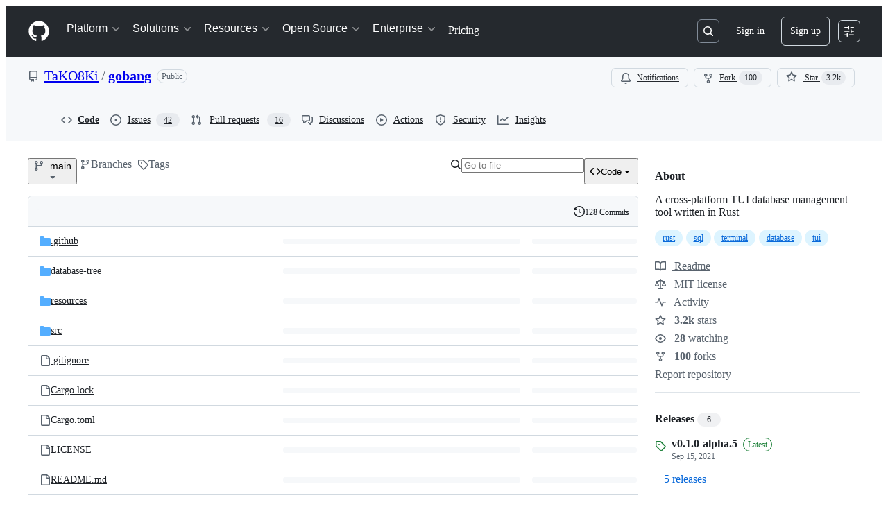

--- FILE ---
content_type: application/javascript
request_url: https://github.githubassets.com/assets/25407-c87b08869f80.js
body_size: 8320
content:
"use strict";(globalThis.webpackChunk_github_ui_github_ui=globalThis.webpackChunk_github_ui_github_ui||[]).push([[25407],{247:(e,t,n)=>{n.d(t,{$$:()=>g,Al:()=>p,Aw:()=>u,D:()=>$,LH:()=>i,Lo:()=>c,NG:()=>r,RS:()=>a,af:()=>U,k7:()=>l,kD:()=>Q,m2:()=>o,xG:()=>m});var s=n(96518);function r({category:e,publisher:t,task:n}={}){if(!e&&!n&&!t)return"/marketplace/models/catalog";let i=new URLSearchParams;return i.append("type","models"),e&&i.append("category",e),n&&i.append("task",(0,s.y9)(n)),t&&i.append("publisher",t),`/marketplace?${i.toString()}`}let i=({registry:e,name:t})=>`/marketplace/models/${e}/${t}`,o=e=>`${i(e)}/playground`,a=()=>"/marketplace/models",u=e=>`${(({registry:e,name:t})=>`/models/${e}/${t}`)(e)}/feedback`;function $({commit:e,filePath:t,repoOwner:n,repoName:s,beginLine:r,endLine:o,...a}){let u=new URLSearchParams;if(e&&u.set("c",e),t&&u.set("path",t),n&&u.set("l",n),s&&u.set("n",s),null!=r&&null!=o){let e="";e=r===o?`${Math.max(r-10,0)}-${o+10}`:`${r}-${o}`,u.set("lines",e)}let $=`${i(a)}/prompt`,c=u.toString();return c.length<1?$:`${$}?${c}`}let c=({org:e})=>`/organizations/${e}/settings/models/billing`,g=({owner:e,repo:t})=>`/${e}/${t}/settings/models/access-policy`;function p({repo:e,action:t,allModels:n=!1}){let r=["",e.ownerLogin,e.name,"models"];t&&r.push(t);let i=new URLSearchParams;n&&i.set("all_models","true");let o=i.toString(),a=r.map(s.QU).join("/");return o.length<1?a:`${a}?${o}`}function U({repo:e,commitish:t,action:n,path:r}){let i=["",e.ownerLogin,e.name,"models","prompt",n];return t&&i.push(t),r&&"/"!==r&&i.push(r),i.map(s.QU).join("/")}let l=e=>`${p({repo:e})}/prompt/new`,Q=(e,t)=>"isCustom"in t&&t.isCustom?`${p({repo:e})}/${t.registry}/${t.publisher}/${t.name}/playground`:`${p({repo:e})}/${t.registry}/${t.name}/playground`,m=(e,t,n)=>n?`/enterprises/${n}/settings/models`:e&&""!==t.trim()?`/organizations/${t}/settings/models/access-policy`:"/settings/models"},25407:(e,t,n)=>{n.d(t,{$$h:()=>r.$$h,$66:()=>r.$66,$Qz:()=>r.$Qz,$RX:()=>r.$RX,$jn:()=>r.$jn,A3O:()=>r.A3O,AGh:()=>r.AGh,ALm:()=>r.ALm,A_D:()=>r.A_D,Aav:()=>r.Aav,Alr:()=>r.Alr,Aoe:()=>r.Aoe,ApL:()=>r.ApL,AwS:()=>r.AwS,B2_:()=>r.B2_,BUl:()=>r.BUl,BV1:()=>r.BV1,Blz:()=>r.Blz,BmX:()=>r.BmX,CF0:()=>r.CF0,CZ9:()=>r.CZ9,Cft:()=>r.Cft,ClY:()=>r.ClY,D2m:()=>r.D2m,Da2:()=>r.Da2,Dln:()=>r.Dln,Do2:()=>r.Do2,Dso:()=>r.Dso,Dx2:()=>r.Dx2,E5w:()=>r.E5w,EKo:()=>r.EKo,EVx:()=>r.EVx,Emp:()=>r.Emp,FeW:()=>r.FeW,GEj:()=>r.GEj,GGt:()=>r.GGt,GNm:()=>r.GNm,GZ8:()=>r.GZ8,Gll:()=>r.Gll,GpY:()=>r.GpY,Gy_:()=>r.Gy_,H1k:()=>r.H1k,H1o:()=>r.H1o,H26:()=>r.H26,HPl:()=>r.HPl,I6i:()=>r.I6i,I7E:()=>r.I7E,IDI:()=>s.ID,IIf:()=>r.IIf,IIj:()=>r.IIj,IO9:()=>r.IO9,IUS:()=>r.IUS,Ib9:()=>r.Ib9,Ixh:()=>r.Ixh,JdH:()=>r.JdH,Jjz:()=>r.Jjz,Ju:()=>r.Ju,K11:()=>r.K11,KDv:()=>r.KDv,KmT:()=>r.KmT,L2v:()=>r.L2v,L7I:()=>r.L7I,LHP:()=>r.LHP,LIP:()=>r.LIP,LnB:()=>r.LnB,LoF:()=>r.LoF,M1I:()=>r.M1I,MCR:()=>r.MCR,MFq:()=>r.MFq,MLt:()=>r.MLt,MN7:()=>r.MN7,MYd:()=>r.MYd,Mdp:()=>r.Mdp,MeY:()=>r.MeY,Mo3:()=>r.Mo3,MsP:()=>r.MsP,MtG:()=>r.MtG,MtY:()=>r.MtY,N2B:()=>r.N2B,NGT:()=>r.NGT,NZR:()=>r.NZR,N_y:()=>r.N_y,Nbg:()=>r.Nbg,Nyd:()=>r.Nyd,O0X:()=>r.O0X,OdG:()=>r.OdG,OqZ:()=>r.OqZ,P0E:()=>r.P0E,PK0:()=>r.PK0,PUd:()=>r.PUd,PUr:()=>r.PUr,Pe3:()=>r.Pe3,Pmq:()=>r.Pmq,QDD:()=>r.QDD,QU3:()=>s.QU,Qe$:()=>r.Qe$,QpY:()=>r.QpY,QqB:()=>r.QqB,R0:()=>r.R0,R3J:()=>r.R3J,RSg:()=>r.RSg,RT3:()=>r.RT3,RTk:()=>r.RTk,Rcb:()=>r.Rcb,SHX:()=>r.SHX,Sax:()=>r.Sax,T3I:()=>r.T3I,T7T:()=>r.T7T,Ti7:()=>r.Ti7,Tk8:()=>r.Tk8,Tok:()=>r.Tok,Ty5:()=>r.Ty5,UXI:()=>r.UXI,Uix:()=>r.Uix,UtV:()=>r.UtV,Utu:()=>r.Utu,UzS:()=>r.UzS,V$4:()=>r.V$4,VB1:()=>r.VB1,VWf:()=>r.VWf,VvT:()=>r.VvT,WJ9:()=>r.WJ9,WJS:()=>r.WJS,X6K:()=>r.X6K,XFG:()=>r.XFG,Xod:()=>r.Xod,Xub:()=>r.Xub,XyE:()=>r.XyE,Y65:()=>r.Y65,Y8Y:()=>r.Y8Y,YLS:()=>r.YLS,YPg:()=>r.YPg,YQF:()=>r.YQF,ZD8:()=>r.ZD8,ZQn:()=>r.ZQn,Zn1:()=>r.Zn1,ZpJ:()=>r.ZpJ,_37:()=>r._37,_ON:()=>r._ON,_Qs:()=>r._Qs,_U0:()=>r._U0,__m:()=>r.__m,_nf:()=>r._nf,_qn:()=>r._qn,_w2:()=>r._w2,a3t:()=>r.a3t,a9m:()=>r.a9m,aFD:()=>r.aFD,aS1:()=>r.aS1,aT_:()=>r.aT_,afT:()=>r.afT,bSK:()=>r.bSK,bSP:()=>r.bSP,bdU:()=>r.bdU,buO:()=>r.buO,c6Y:()=>r.c6Y,cBf:()=>r.cBf,cP7:()=>r.cP7,cTB:()=>r.cTB,cgr:()=>r.cgr,clg:()=>r.clg,cmy:()=>r.cmy,cpj:()=>r.cpj,czP:()=>r.czP,dCN:()=>r.dCN,dQy:()=>r.dQy,dRG:()=>r.dRG,dX8:()=>r.dX8,e87:()=>r.e87,eOD:()=>r.eOD,eOR:()=>r.eOR,eXd:()=>r.eXd,esg:()=>r.esg,ev_:()=>r.ev_,exA:()=>r.exA,fPe:()=>r.fPe,fQd:()=>r.fQd,ffV:()=>r.ffV,fjg:()=>r.fjg,fkb:()=>r.fkb,flg:()=>r.flg,gId:()=>r.gId,gT4:()=>r.gT4,ggU:()=>r.ggU,ggd:()=>r.ggd,guj:()=>r.guj,h6D:()=>r.h6D,hgQ:()=>r.hgQ,hif:()=>r.hif,hmx:()=>r.hmx,i9S:()=>r.i9S,iT3:()=>r.iT3,ibI:()=>r.ibI,iv9:()=>r.iv9,j$Y:()=>r.j$Y,jIv:()=>r.jIv,jMU:()=>r.jMU,jQC:()=>r.jQC,jVo:()=>r.jVo,jnS:()=>r.jnS,jrm:()=>r.jrm,jzr:()=>r.jzr,k5q:()=>r.k5q,k7O:()=>r.k7O,kDW:()=>r.kDW,kT_:()=>r.kT_,lPv:()=>r.lPv,lVp:()=>r.lVp,l_Z:()=>r.l_Z,ldz:()=>r.ldz,lkl:()=>r.lkl,ln4:()=>r.ln4,luI:()=>r.luI,lxH:()=>r.lxH,m0O:()=>r.m0O,m24:()=>r.m24,m2O:()=>r.m2O,m5w:()=>r.m5w,mMZ:()=>r.mMZ,mWC:()=>r.mWC,mir:()=>r.mir,n23:()=>r.n23,n7E:()=>r.n7E,nD_:()=>r.nD_,nGs:()=>r.nGs,nSV:()=>r.nSV,n_x:()=>r.n_x,nc0:()=>r.nc0,nsQ:()=>r.nsQ,o8w:()=>r.o8w,oDn:()=>r.oDn,oLj:()=>r.oLj,oLy:()=>r.oLy,oc1:()=>r.oc1,oef:()=>r.oef,ofs:()=>r.ofs,ohj:()=>r.ohj,ouN:()=>r.ouN,oyk:()=>r.oyk,p01:()=>r.p01,p3r:()=>r.p3r,p7A:()=>r.p7A,pMt:()=>r.pMt,pTz:()=>r.pTz,pY7:()=>r.pY7,pjc:()=>r.pjc,q0K:()=>r.q0K,qsO:()=>r.qsO,rX4:()=>r.rX4,rZ8:()=>r.rZ8,rzN:()=>r.rzN,s6C:()=>r.s6C,s7H:()=>r.s7H,sOD:()=>r.sOD,sjS:()=>r.sjS,sqc:()=>r.sqc,t$I:()=>r.t$I,t0c:()=>r.t0c,t4j:()=>r.t4j,tTz:()=>r.tTz,tvs:()=>r.tvs,uSD:()=>r.uSD,udC:()=>r.udC,uxJ:()=>r.uxJ,vK6:()=>r.vK6,vc8:()=>r.vc8,vhE:()=>r.vhE,vki:()=>r.vki,vm6:()=>r.vm6,w7M:()=>r.w7M,w8S:()=>r.w8S,wAV:()=>r.wAV,wHS:()=>r.wHS,wYU:()=>r.wYU,w_K:()=>r.w_K,wgM:()=>r.wgM,whC:()=>r.whC,wqw:()=>r.wqw,x21:()=>r.x21,x8I:()=>r.x8I,xGA:()=>r.xGA,xZU:()=>r.xZU,xlN:()=>r.xlN,xwZ:()=>r.xwZ,y15:()=>r.y15,y2B:()=>r.y2B,yH8:()=>s.yH,yIb:()=>r.yIb,yMx:()=>r.yMx,yf2:()=>r.yf2,ygX:()=>r.ygX,ylB:()=>r.ylB,z6W:()=>r.z6W,zLJ:()=>r.zLJ,zUz:()=>r.zUz,zc2:()=>r.zc2,zg2:()=>r.zg2,zl4:()=>r.zl4,zrE:()=>r.zrE,zvd:()=>r.zvd});var s=n(96518),r=n(59672)},51425:(e,t,n)=>{n.d(t,{f:()=>r});var s=n(96518);let r=({org:e})=>`/organizations/${(0,s.QU)(e)}/settings/custom-models`},59672:(e,t,n)=>{n.d(t,{$$h:()=>i.$$,$66:()=>ez,$Qz:()=>er,$RX:()=>ew,$jn:()=>sU,A3O:()=>z,AGh:()=>tv,ALm:()=>E,A_D:()=>th,Aav:()=>sO,Alr:()=>i.Al,Aoe:()=>eF,ApL:()=>tf,AwS:()=>i.Aw,B2_:()=>t6,BUl:()=>k,BV1:()=>es,Blz:()=>eq,BmX:()=>tr,CF0:()=>T,CZ9:()=>eB,Cft:()=>sM,ClY:()=>eE,D2m:()=>tG,Da2:()=>i.D,Dln:()=>t7,Do2:()=>J,Dso:()=>nf,Dx2:()=>j,E5w:()=>tM,EKo:()=>tb,EVx:()=>tO,Emp:()=>sI,FeW:()=>I,GEj:()=>nL,GGt:()=>u,GNm:()=>n6,GZ8:()=>so,Gll:()=>eK,GpY:()=>eg,Gy_:()=>R,H1k:()=>e4,H1o:()=>tg,H26:()=>nP,HPl:()=>np,I6i:()=>tL,I7E:()=>tU,IIf:()=>sm,IIj:()=>t4,IO9:()=>F,IUS:()=>sf,Ib9:()=>t0,Ixh:()=>nx,JdH:()=>n2,Jjz:()=>te,Ju:()=>no,K11:()=>sd,KDv:()=>nF,KmT:()=>n0,L2v:()=>ne,L7I:()=>sA,LHP:()=>i.LH,LIP:()=>sG,LnB:()=>tj,LoF:()=>i.Lo,M1I:()=>sL,MCR:()=>nq,MFq:()=>t2,MLt:()=>e$,MN7:()=>tV,MYd:()=>A,Mdp:()=>tK,MeY:()=>sP,Mo3:()=>eu,MsP:()=>sS,MtG:()=>nA,MtY:()=>ep,N2B:()=>n1,NGT:()=>i.NG,NZR:()=>t3,N_y:()=>nY,Nbg:()=>e8,Nyd:()=>Z,O0X:()=>nr,OdG:()=>tq,OqZ:()=>n$,P0E:()=>nW,PK0:()=>si,PUd:()=>ej,PUr:()=>s_,Pe3:()=>nl,Pmq:()=>_,QDD:()=>sg,Qe$:()=>sk,QpY:()=>G,QqB:()=>t9,R0:()=>nu,R3J:()=>to,RSg:()=>i.RS,RT3:()=>et,RTk:()=>eM,Rcb:()=>sv,SHX:()=>h,Sax:()=>m,T3I:()=>en,T7T:()=>ey,Ti7:()=>eZ,Tk8:()=>tp,Tok:()=>nI,Ty5:()=>p,UXI:()=>tA,Uix:()=>n7,UtV:()=>tt,Utu:()=>na,UzS:()=>sT,V$4:()=>nT,VB1:()=>n_,VWf:()=>eo,VvT:()=>sc,WJ9:()=>P,WJS:()=>tl,X6K:()=>eH,XFG:()=>sl,Xod:()=>ni,Xub:()=>nE,XyE:()=>e3,Y65:()=>V,Y8Y:()=>$,YLS:()=>sX,YPg:()=>nm,YQF:()=>e1,ZD8:()=>eP,ZQn:()=>n8,Zn1:()=>se,ZpJ:()=>tE,_37:()=>n3,_ON:()=>sb,_Qs:()=>tS,_U0:()=>sC,__m:()=>t8,_nf:()=>Q,_qn:()=>nJ,_w2:()=>nS,a3t:()=>ek,a9m:()=>tx,aFD:()=>sy,aS1:()=>tQ,aT_:()=>sw,afT:()=>i.af,bSK:()=>nw,bSP:()=>eI,bdU:()=>eb,buO:()=>B,c6Y:()=>tJ,cBf:()=>nz,cP7:()=>nj,cTB:()=>S,cgr:()=>nN,clg:()=>ec,cmy:()=>x,cpj:()=>q,czP:()=>ng,dCN:()=>f,dQy:()=>nk,dRG:()=>e7,dX8:()=>ef,e87:()=>tc,eOD:()=>eC,eOR:()=>eR,eXd:()=>nX,esg:()=>sz,ev_:()=>ns,exA:()=>nC,fPe:()=>o.f,fQd:()=>eQ,ffV:()=>ss,fjg:()=>tH,fkb:()=>d,flg:()=>sp,gId:()=>e6,gT4:()=>tN,ggU:()=>nB,ggd:()=>C,guj:()=>nU,h6D:()=>nD,hgQ:()=>tk,hif:()=>sj,hmx:()=>su,i9S:()=>e5,iT3:()=>tn,ibI:()=>s$,iv9:()=>nR,j$Y:()=>tF,jIv:()=>tT,jMU:()=>H,jQC:()=>el,jVo:()=>tz,jnS:()=>em,jrm:()=>eA,jzr:()=>L,k5q:()=>sh,k7O:()=>i.k7,kDW:()=>i.kD,kT_:()=>ev,lPv:()=>eY,lVp:()=>ta,l_Z:()=>a,ldz:()=>tD,lkl:()=>eJ,ln4:()=>n4,luI:()=>M,lxH:()=>nb,m0O:()=>tY,m24:()=>sn,m2O:()=>i.m2,m5w:()=>sY,mMZ:()=>nc,mWC:()=>sQ,mir:()=>sr,n23:()=>nH,n7E:()=>e9,nD_:()=>N,nGs:()=>eS,nSV:()=>eX,n_x:()=>ee,nc0:()=>b,nsQ:()=>tu,o8w:()=>nO,oDn:()=>eD,oLj:()=>tC,oLy:()=>tB,oc1:()=>t$,oef:()=>c,ofs:()=>ex,ohj:()=>sq,ouN:()=>sR,oyk:()=>t_,p01:()=>eW,p3r:()=>U,p7A:()=>v,pMt:()=>sD,pTz:()=>tP,pY7:()=>O,pjc:()=>nK,q0K:()=>nG,qsO:()=>y,rX4:()=>sa,rZ8:()=>e0,rzN:()=>K,s6C:()=>t5,s7H:()=>eG,sOD:()=>ti,sjS:()=>tm,sqc:()=>n5,t$I:()=>nV,t0c:()=>ea,t4j:()=>ny,tTz:()=>w,tvs:()=>eN,uSD:()=>nh,udC:()=>nv,uxJ:()=>ei,vK6:()=>nt,vc8:()=>ts,vhE:()=>tW,vki:()=>eU,vm6:()=>tw,w7M:()=>eT,w8S:()=>e2,wAV:()=>sx,wHS:()=>D,wYU:()=>ty,w_K:()=>l,wgM:()=>td,whC:()=>eh,wqw:()=>n9,x21:()=>tZ,x8I:()=>nM,xGA:()=>i.xG,xZU:()=>nn,xlN:()=>W,xwZ:()=>e_,y15:()=>t1,y2B:()=>nQ,yIb:()=>eO,yMx:()=>g,yf2:()=>tR,ygX:()=>X,ylB:()=>eL,z6W:()=>tI,zLJ:()=>eV,zUz:()=>ed,zc2:()=>nd,zg2:()=>st,zl4:()=>nZ,zrE:()=>tX,zvd:()=>Y});var s=n(71315),r=n(96518),i=n(247),o=n(51425);let a=({path:e})=>new URL(e,s.fV.origin).toString(),u=({searchTerm:e})=>`/search?q=${(0,r.QU)(`${e}`)}&type=code`,$=({owner:e,repo:t,searchTerm:n})=>`/search?q=${(0,r.QU)(`repo:${e}/${t} ${n}`)}&type=code`,c=()=>"/search",g=()=>"/search/advanced",p=()=>"/search/stats",U=({owner:e})=>`/${(0,r.QU)(e)}`,l=({owner:e})=>`/${(0,r.QU)(e)}.png`,Q=({bot_slug:e})=>`/copilot/hovercard?bot=${(0,r.QU)(e)}`,m=({org:e})=>`/organizations/${(0,r.QU)(e)}/settings/copilot/models`,f=({owner:e})=>`/users/${(0,r.QU)(e)}/hovercard`,d=({owner:e,team:t})=>`/orgs/${(0,r.QU)(e)}/teams/${(0,r.QU)(t)}`,_=({owner:e,team:t})=>`/orgs/${(0,r.QU)(e)}/teams/${(0,r.QU)(t)}/hovercard`,y=({owner:e})=>`/orgs/${(0,r.QU)(e)}/hovercard`;function h({owner:e,repo:t,action:n}){return n?`/${(0,r.QU)(e)}/${(0,r.QU)(t)}/${n}`:`/${(0,r.QU)(e)}/${(0,r.QU)(t)}`}let w=({owner:e,repo:t})=>`/${(0,r.QU)(e)}/${(0,r.QU)(t)}/stats`,L=({owner:e,repo:t,framework:n,packageManager:s})=>{let i=`/${(0,r.QU)(e)}/${(0,r.QU)(t)}/deploy`,o=new URLSearchParams;return n&&o.append("framework",n),s&&o.append("package_manager",s),o.toString()?`${i}?${o.toString()}`:i},j=({owner:e,repo:t})=>`/${(0,r.QU)(e)}/${(0,r.QU)(t)}/graphs/participation`,b=({owner:e,repo:t})=>`/${(0,r.QU)(e)}/${(0,r.QU)(t)}/graphs/commit-activity`,z=({owner:e,repo:t,refName:n})=>`/${(0,r.QU)(e)}/${(0,r.QU)(t)}/branches/${(0,r.QU)(n)}/rename_ref_check`,S=({owner:e,repo:t,branchName:n})=>`/${(0,r.QU)(e)}/${(0,r.QU)(t)}/branches/rename_form/${(0,r.QU)(n)}`,v=({owner:e,repo:t,refName:n})=>`/${(0,r.QU)(e)}/${(0,r.QU)(t)}/branches/${(0,r.QU)(n)}`,I=({owner:e,repo:t})=>`/${(0,r.QU)(e)}/${(0,r.QU)(t)}/branches/check_tag_name_exists`,k=({owner:e,repo:t})=>`/${(0,r.QU)(e)}/${(0,r.QU)(t)}/tags/check`,P=({owner:e,repo:t,branch:n})=>`/${(0,r.QU)(e)}/${(0,r.QU)(t)}/tree/${(0,r.QU)(n)}`,q=({owner:e,repo:t,tag:n})=>`/${(0,r.QU)(e)}/${(0,r.QU)(t)}/releases/tag/${(0,r.QU)(n)}`,R=({owner:e,repo:t})=>`/${(0,r.QU)(e)}/${(0,r.QU)(t)}/invitations`,T=({owner:e,repo:t})=>`/${(0,r.QU)(e)}/${(0,r.QU)(t)}/actions/immutable_actions/migrate`,D=({owner:e,repo:t})=>`/${(0,r.QU)(e)}/${(0,r.QU)(t)}/actions/workflows/immutable-actions-migration/migrate_release`,x=({owner:e,repo:t})=>`/${(0,r.QU)(e)}/${(0,r.QU)(t)}/settings/rules/new?target=branch&enforcement=disabled`,C=({owner:e})=>`/organizations/${(0,r.QU)(e)}/settings/blocked_users`,M=({owner:e})=>`/organizations/${(0,r.QU)(e)}/settings/rules/deferred_target_counts`,G=({owner:e})=>`/stafftools/users/${(0,r.QU)(e)}/organization_rules/deferred_target_counts`,Y=({owner:e,repo:t})=>`/${(0,r.QU)(e)}/${(0,r.QU)(t)}/settings/rules/deferred_target_counts`,A=({owner:e,repo:t})=>`/stafftools/repositories/${(0,r.QU)(e)}/${(0,r.QU)(t)}/repository_rules/deferred_target_counts`,O=()=>"/repos/validate_regex",X=()=>"/repos/validate_regex/value",N=({owner:e,repo:t,commitish:n,filePath:s,lineNumber:i,plain:o,endLineNumber:a})=>{let u=o?`?plain=${o}`:"",$=i?`#L${i}${a?`-L${a}`:""}`:"";return`/${(0,r.QU)(e)}/${(0,r.QU)(t)}/blob/${(0,r.QU)(n)}/${(0,r.QU)(s)}${u}${$}`},V=({owner:e,repo:t,commitish:n,filePath:s})=>`/${(0,r.QU)(e)}/${(0,r.QU)(t)}/delete/${(0,r.QU)(n)}/${(0,r.QU)(s)}`,Z=({owner:e,repo:t,commitish:n,filePath:s,hash:i,lineNumber:o,returnToPrPath:a})=>{let u=i||(o?`#L${o}`:""),$=a?`?pr=${encodeURI(a)}`:"";return`/${(0,r.QU)(e)}/${(0,r.QU)(t)}/edit/${(0,r.QU)(n)}/${(0,r.QU)(s)}${u}${$}`},B=({owner:e,repo:t,commitish:n,filePath:s,lineNumber:i})=>{let o=i?`#L${i}`:"";return`/${(0,r.QU)(e)}/${(0,r.QU)(t)}/blame/${(0,r.QU)(n)}/${(0,r.QU)(s)}${o}`};function H({login:e}){return`/users/${(0,r.QU)(e)}/dismiss_repository_notice`}function E({repo:e,commitish:t,path:n}){return["",e.ownerLogin,e.name,"deferred-metadata",t,n].map(r.QU).join("/")}function K({repo:e,commitish:t,path:n}){return["",e.ownerLogin,e.name,"deferred-ast",t,n].map(r.QU).join("/")}function J(e){return`/${(0,r.QU)(e.ownerLogin)}/${(0,r.QU)(e.name)}`}function W(e){return`/${(0,r.QU)(e.ownerLogin)}/${(0,r.QU)(e.name)}?files=1`}function F({repo:e,commitish:t,action:n,path:s}){let i=["",e.ownerLogin,e.name,n,t];return s&&"/"!==s&&i.push(s),i.map(r.QU).join("/")}let ee=({owner:e,repo:t})=>`/${e}/${t}/sidepanel-metadata`;function et(e,t,n){return`/${e.ownerLogin}/${e.name}/detect_language?filename=${t}${n?"&full_details=true":""}`}let en=({owner:e,repo:t,filePath:n,commitish:s})=>`${(({owner:e,repo:t,filePath:n})=>`/${(0,r.QU)(e)}/${(0,r.QU)(t)}/wiki/${n.substring(0,n.lastIndexOf("."))}`)({owner:e,repo:t,filePath:n})}/${s}`,es=({owner:e,repo:t,commitish:n})=>`/${(0,r.QU)(e)}/${(0,r.QU)(t)}/wiki/_compare/${n}`,er=({owner:e,repo:t,commitish:n})=>`/${(0,r.QU)(e)}/${(0,r.QU)(t)}/commit/${n}`,ei=({owner:e,repo:t,entry:n,sha1:s,sha2:i})=>`/${(0,r.QU)(e)}/${(0,r.QU)(t)}/diffs/${n}/diff-lines?sha1=${s}&sha2=${i}`,eo=({owner:e,repo:t,sha1:n,sha2:s,oid:i})=>`/${(0,r.QU)(e)}/${(0,r.QU)(t)}/diffs?commit=${i}&sha2=${s}${null!=n?`&sha1=${n}`:""}`,ea=({owner:e,repo:t,commitish:n})=>`${er({owner:e,repo:t,commitish:n})}/context_lines`,eu=({owner:e,repo:t,commitOid:n,beforeCommentId:s})=>`/${(0,r.QU)(e)}/${(0,r.QU)(t)}/commit/${n}/discussion_comments${s?`?before_comment_id=${s}`:""}`,e$=({owner:e,repo:t,commitOid:n,path:s,position:i})=>`/${(0,r.QU)(e)}/${(0,r.QU)(t)}/commit/${n}/inline_comments/?path=${(0,r.QU)(s)}&position=${(0,r.QU)(i)}`,ec=({owner:e,repo:t,commitOid:n,untilCommentId:s})=>`/${(0,r.QU)(e)}/${(0,r.QU)(t)}/commit/${n}/deferred_comment_data${s?`?until_comment_id=${s}`:""}`,eg=({owner:e,repo:t,ref:n,path:s})=>{var i;let o=`/${(0,r.QU)(e)}/${(0,r.QU)(t)}/commits`;return n?s?`${o}/${(0,r.QU)(n)}/${(0,r.QU)((i=s).startsWith("/")?i.slice(1):i)}`:`${o}/${(0,r.QU)(n)}`:o};function ep({repo:e,branch:t,path:n,author:s}){let i=[e.ownerLogin,e.name,"commits",t,n].map(r.QU).join("/");return`/${i}?author=${(0,r.QU)(s)}`}function eU(e,t){return`/${e.ownerLogin}/${e.name}/commit/${t}/status-details`}function el({repo:e,author:t}){let n=[e.ownerLogin,e.name];return`/${n.map(r.QU).join("/")}/commits?author=${(0,r.QU)(t)}`}let eQ=({owner:e,repo:t,commitish:n})=>`/${(0,r.QU)(`${e}/${t}/commit/${n}/hovercard`)}`,em=({owner:e,repo:t,commitish:n})=>`/${(0,r.QU)(`${e}/${t}/branch_commits/${n}`)}`,ef=({topicName:e})=>`/topics/${e}`,ed=({categoryName:e})=>`/marketplace/category/${(0,r.y9)(e)}`,e_=({slug:e})=>`/marketplace/actions/${(0,r.QU)(e)}`,ey=({owner:e,repo:t,runId:n,attempt:s})=>{let i=[e,t,"actions"];return n&&i.push("runs",n),n&&s&&i.push("attempts",s),`/${i.map(r.QU).join("/")}`},eh=({owner:e,repo:t,runId:n})=>{let s=[e,t,"actions"];return n&&s.push("runs",n,"workflow"),`/${s.map(r.QU).join("/")}`},ew=({owner:e,repo:t,commitish:n,filePath:s})=>`/${e}/${t}/codeowners-validity/${n}/${s}`;function eL(e){return e.split("/").slice(0,-1).join("/")}function ej({repo:e,baseUrl:t="",branch:n,filter:s,pagination:i,perPage:o=30}){let a=[e.ownerLogin,e.name,"activity"],u=[];return n&&u.push(`ref=${(0,r.QU)(n)}`),s&&(s.activityType&&"all"!==s.activityType.toLocaleLowerCase()&&u.push(`activity_type=${(0,r.QU)(s.activityType)}`),s.actor?.login&&u.push(`actor=${(0,r.QU)(s.actor.login)}`),s.timePeriod&&"all"!==s.timePeriod.toLocaleLowerCase()&&u.push(`time_period=${(0,r.QU)(s.timePeriod)}`),s.sort&&"desc"!==s.sort.toLocaleLowerCase()&&u.push(`sort=${(0,r.QU)(s.sort)}`)),i&&(i.after?u.push(`after=${(0,r.QU)(i.after)}`):i.before&&u.push(`before=${i.before}`)),o&&30!==o&&u.push(`per_page=${o}`),`${t}/${a.map(r.QU).join("/")}${u.length>0?`?${u.join("&")}`:""}`}function eb({repo:e,baseUrl:t="",branch:n,timePeriod:s}){let i=[e.ownerLogin,e.name,"activity","actors"],o=[];return n&&o.push(`ref=${(0,r.QU)(n)}`),s&&o.push(`time_period=${(0,r.QU)(s)}`),`${t}/${i.map(r.QU).join("/")}${o.length>0?`?${o.join("&")}`:""}`}function ez(){return"insights/actors"}function eS(){return"bypass_requests/requesters"}function ev(){return"bypass_requests/approvers"}function eI({repo:e,base:t,head:n}){let s=[e.ownerLogin,e.name,"compare"].map(r.QU).join("/"),i=t?`${(0,r.QU)(t)}...${(0,r.QU)(n)}`:(0,r.QU)(n);return`/${s}/${i}`}function ek({repo:e,base:t,head:n}){let s=[e.ownerLogin,e.name,"branches","pre_mergeable"].map(r.QU).join("/"),i=`${(0,r.QU)(t)}...${(0,r.QU)(n)}`;return`/${s}/${i}`}function eP({repo:e}){let t=[e.ownerLogin,e.name,"toggle_generic_feature"];return`/${t.map(r.QU).join("/")}`}function eq(e,t){return`/${(0,r.QU)(e)}/${(0,r.QU)(t)}/pulls`}function eR(e,t){return`/${(0,r.QU)(e)}/${(0,r.QU)(t)}/stargazers`}function eT({repo:e,refName:t}){return`/${[e.ownerLogin,e.name,"pull","new",t].map(r.QU).join("/")}`}function eD({repo:e,number:t}){return`/${[e.ownerLogin,e.name,"pull",t.toString()].map(r.QU).join("/")}`}let ex=({owner:e,repo:t,number:n})=>`/${(0,r.QU)(e)}/${(0,r.QU)(t)}/pull/${n}`,eC=({owner:e,repo:t,number:n,contentId:s})=>`/${(0,r.QU)(e)}/${(0,r.QU)(t)}/pull/${n}#issue-${s}`,eM=({owner:e,repo:t,number:n,contentId:s})=>`/${(0,r.QU)(e)}/${(0,r.QU)(t)}/pull/${n}#issuecomment-${s}`,eG=({owner:e,repo:t,number:n,contentId:s})=>`/${(0,r.QU)(e)}/${(0,r.QU)(t)}/pull/${n}#pullrequestreview-${s}`,eY=({owner:e,repo:t,number:n,contentId:s})=>`/${(0,r.QU)(e)}/${(0,r.QU)(t)}/pull/${n}#discussion_r${s}`,eA=({owner:e,repo:t,number:n})=>`/${(0,r.QU)(e)}/${(0,r.QU)(t)}/pull/${n}/files`,eO=({owner:e,repo:t,number:n,commit:s})=>`/${(0,r.QU)(e)}/${(0,r.QU)(t)}/pull/${n}/commits/${s}`,eX=({owner:e,repo:t,number:n,base:s,head:i})=>s?`/${(0,r.QU)(e)}/${(0,r.QU)(t)}/pull/${n}/files/${s}..${i}`:`/${(0,r.QU)(e)}/${(0,r.QU)(t)}/pull/${n}/files/${i}`,eN=({owner:e,repo:t,number:n})=>`/${(0,r.QU)(e)}/${(0,r.QU)(t)}/pull/${n}/changes`,eV=({owner:e,repo:t,number:n,base:s,head:i})=>s?`/${(0,r.QU)(e)}/${(0,r.QU)(t)}/pull/${n}/changes/${s}..${i}`:`/${(0,r.QU)(e)}/${(0,r.QU)(t)}/pull/${n}/changes/${i}`,eZ=({owner:e,repo:t,number:n,baseOid:s,headOid:i})=>`/${(0,r.QU)(e)}/${(0,r.QU)(t)}/pull/${n}/copilot_diff_chat/?base_oid=${s}&head_oid=${i}`,eB=({owner:e,repo:t,number:n})=>`/${(0,r.QU)(e)}/${(0,r.QU)(t)}/pull/${n}/partials/processing_indicator`;function eH({repo:e,refName:t,discard:n}){return`/${[e.ownerLogin,e.name,"branches","fetch_and_merge",t].map(r.QU).join("/")}${n?"?discard_changes=true":""}`}function eE({repo:e,commitOid:t,includeDirectories:n=!1}){let s=`/${[e.ownerLogin,e.name,"tree-list",t].map(r.QU).join("/")}`;return n?`${s}?include_directories=${n}`:s}function eK(e){let t=[e.ownerLogin,e.name,"branch-and-tag-count"];return`/${t.map(r.QU).join("/")}`}function eJ({repo:e,type:t,q:n,language:s,row:i,column:o,ref:a,path:u,codeNavContext:$,symbolKind:c}){let g=[e.ownerLogin,e.name].map(r.QU).join("/"),p=new URLSearchParams;return p.append("q",n),p.append("language",s),p.append("row",String(i)),p.append("col",String(o)),p.append("ref",a),p.append("blob_path",u),p.append("code_nav_context",$),c&&p.append("symbol_kind",c),`/${g}/find-react-${t}?${p.toString()}`}let eW=({owner:e,repo:t})=>`/${(0,r.QU)(e)}/${(0,r.QU)(t)}/discussions`,eF=({owner:e,repo:t,discussionNumber:n})=>`/${(0,r.QU)(e)}/${(0,r.QU)(t)}/discussions/${n}`,e0=({owner:e,repo:t,discussionNumber:n,contentId:s})=>`/${(0,r.QU)(e)}/${(0,r.QU)(t)}/discussions/${n}#discussioncomment-${s}`,e2=({owner:e,repo:t,discussionNumber:n,contentId:s})=>`/${(0,r.QU)(e)}/${(0,r.QU)(t)}/discussions/${n}#discussion-${s}`;function e1(e,t){return`/${(0,r.QU)(e)}/${(0,r.QU)(t)}/issues`}let e7=({owner:e,repo:t,issueNumber:n})=>`/${(0,r.QU)(e)}/${(0,r.QU)(t)}/issues/${n}`,e6=({owner:e,repo:t,issueNumber:n,contentId:s})=>`/${(0,r.QU)(e)}/${(0,r.QU)(t)}/issues/${n}#issuecomment-${s}`,e3=({owner:e,repo:t,issueNumber:n,contentId:s})=>`/${(0,r.QU)(e)}/${(0,r.QU)(t)}/issues/${n}#issue-${s}`,e8=({owner:e,repo:t,issueNumber:n})=>`/${(0,r.QU)(e)}/${(0,r.QU)(t)}/issues/${n}/hovercard`,e5=({owner:e,repo:t,pullRequestNumber:n})=>`/${(0,r.QU)(e)}/${(0,r.QU)(t)}/pull/${n}/hovercard`;function e9(e,t,n){let s=e.split("/",4).join("/").length,r=e.substring(s);return r===`/${t}`?"":r.startsWith(`/${t}/`)?r.substring(t.length+2):n}let e4=e=>`/${(0,r.QU)(`${e.ownerLogin}/${e.name}`)}/settings/transfer`,te=()=>"/repositories/check-name",tt=()=>"/repositories/check-proposed-repository",tn=()=>"/repositories",ts=e=>`/${(0,r.QU)(`${e.ownerLogin}/${e.name}`)}/settings/transfer`,tr=e=>`/${(0,r.QU)(`${e.ownerLogin}/${e.name}`)}/settings/abort_transfer`,ti=()=>"/new/import",to=()=>"/repositories/new/templates",ta=()=>"/repositories/forms/owner_items",tu=e=>`/repositories/forms/fork_owner_items?repo_id=${e}`;function t$(e,t,n){let s=new URLSearchParams({owner:e});return t&&n&&(s.set("form",t),s.set("repo_id",n.toString())),`/repositories/forms/owner_detail?${s.toString()}`}let tc=e=>`/${(0,r.QU)(e.ownerLogin)}/${(0,r.QU)(e.name)}/graphs/contributors`,tg=e=>`/${(0,r.QU)(e.ownerLogin)}/${(0,r.QU)(e.name)}/settings/access`;function tp({pathPrefix:e,sourceName:t,propertyName:n}){let s=["",e,(0,r.QU)(t),"settings"];return n?(s.push("custom-property"),s.push((0,r.QU)(n))):s.push("custom-properties"),s.join("/")}function tU({pathPrefix:e,sourceName:t,propertyName:n}){let s=`/${e}/${(0,r.QU)(t)}/settings/custom-property`;return n?`${s}/${(0,r.QU)(n)}`:s}let tl=({business:e,org:t,propertyName:n})=>`/enterprises/${(0,r.QU)(e)}/settings/custom-property/organizations/${(0,r.QU)(t)}/${(0,r.QU)(n)}`,tQ=({business:e,org:t,propertyName:n})=>`/enterprises/${(0,r.QU)(e)}/settings/custom-property/organizations/${(0,r.QU)(t)}/${(0,r.QU)(n)}/promote`;function tm({org:e}){return`/organizations/${(0,r.QU)(e)}/settings/custom-properties/values`}function tf({org:e,repo:t}){return`/${(0,r.QU)(e)}/${(0,r.QU)(t)}/settings/custom-properties/values`}function td({org:e}){return`/organizations/${(0,r.QU)(e)}/settings/custom-properties/list-repos-values`}let t_=({pathPrefix:e,sourceName:t,propertyName:n})=>["",e,(0,r.QU)(t),"settings/custom-properties-usage",(0,r.QU)(n)].join("/"),ty=({sourceName:e,propertyName:t})=>`/enterprises/${(0,r.QU)(e)}/settings/property_definition_name_check/${(0,r.QU)(t)}`;function th({org:e,repo:t}){return`/${(0,r.QU)(`${e}/${t}`)}/settings/custom-properties`}function tw({propertyName:e,...t}){let n=new URLSearchParams(t);return`/repositories/custom-properties/${(0,r.QU)(e)}/allowed-values?${n.toString()}`}function tL({owner:e,repo:t}){return`/${(0,r.QU)(`${e}/${t}`)}/fork`}function tj({owner:e,repo:t}){return`/${(0,r.QU)(`${e}/${t}`)}/forks`}function tb({org:e}={}){return e?`/organizations/${(0,r.QU)(e)}/repositories/new`:"/new"}function tz({org:e}){return`/orgs/${(0,r.QU)(e)}/repos_list`}function tS({orgs:e}){let t=e.map(e=>(0,r.QU)(e)),n=`orgs=${t.join(",")}`;return`/repos/custom_properties?${n}`}function tv({topic:e,org:t}){return`/search?q=topic%3A${(0,r.QU)(e)}+org%3A${(0,r.QU)(t)}&type=Repositories`}function tI(e){return`/users/shortcuts${e?`/${e}`:""}`}function tk({repo:e,pagination:t={before:null,after:null},perPage:n=30,query:s}){let i=[e.ownerLogin,e.name,"attestations"],o=[];return t&&(t.after?o.push(`after=${(0,r.QU)(t.after)}`):t.before&&o.push(`before=${(0,r.QU)(t.before)}`)),s&&o.push(`q=${s}`),n&&30!==n&&o.push(`per_page=${n}`),`/${i.map(r.QU).join("/")}${o.length>0?`?${o.join("&")}`:""}`}function tP({repo:e,attestationId:t}){return`/${[e.ownerLogin,e.name,"attestations",t.toString()].map(r.QU).join("/")}`}function tq({repo:e,attestationId:t}){return`/${[e.ownerLogin,e.name,"attestations",t.toString(),"download"].map(r.QU).join("/")}`}function tR({repo:e}){return`/${[e.ownerLogin,e.name,"branches"].map(r.QU).join("/")}`}function tT({repo:e}){return`/${[e.ownerLogin,e.name,"tags"].map(r.QU).join("/")}`}function tD({org:e}){return`/orgs/${(0,r.QU)(e)}/organization_onboarding/advanced_security`}function tx({enterprise:e}){return`/enterprises/${(0,r.QU)(e)}/settings/security_analysis`}function tC({enterprise:e}){return`/enterprises/${(0,r.QU)(e)}/settings/security_analysis/apply_configuration`}function tM({enterprise:e}){return`/enterprises/${(0,r.QU)(e)}/settings/security_analysis/apply_confirmation_summary`}function tG({org:e,tip:t,q:n}){let s=`/organizations/${(0,r.QU)(e)}/settings/security_products`;return t&&(s+=`?tip=${t}`),n&&(s+=`${t?"&":"?"}q=${(0,r.QU)(n)}`),s}function tY({org:e}){return`/organizations/${(0,r.QU)(e)}/settings/security_products/configurations/new`}function tA({org:e}){return`/organizations/${(0,r.QU)(e)}/settings/security_products/quick_setup_configurations/new`}function tO({org:e}){return`/organizations/${(0,r.QU)(e)}/settings/security_products/quick_setup_configurations`}function tX({org:e,id:t}){return`/organizations/${(0,r.QU)(e)}/settings/security_products/quick_setup_configurations/${t}`}function tN({org:e}){return`/organizations/${(0,r.QU)(e)}/settings/security_products/configurations`}function tV({org:e,id:t}){return`/organizations/${(0,r.QU)(e)}/settings/security_products/configurations/edit/${t}`}function tZ({org:e,id:t}){return`/organizations/${(0,r.QU)(e)}/settings/security_products/configurations/${t}`}function tB({org:e}){return`/organizations/${(0,r.QU)(e)}/settings/security_products/repositories`}function tH({org:e}){return`/organizations/${(0,r.QU)(e)}/settings/security_products/repositories/apply_confirmation_summary`}function tE({org:e,id:t}){return`/organizations/${(0,r.QU)(e)}/settings/security_products/configuration/${t}/repositories`}function tK({org:e}){return`/organizations/${(0,r.QU)(e)}/settings/security_products/configuration/repositories`}function tJ({org:e,id:t}){return`/organizations/${(0,r.QU)(e)}/settings/security_products/configuration/${t}/repositories_count`}function tW({org:e,id:t,tip:n}){let s=`/organizations/${(0,r.QU)(e)}/settings/security_products/configurations/view/${t}`;return n&&(s+=`?tip=${n}`),s}function tF({org:e}){return`/organizations/${(0,r.QU)(e)}/settings/security_products/repositories/advanced_security_license_summary`}function t0({org:e}){return`/organizations/${(0,r.QU)(e)}/settings/security_products/in_progress`}function t2({org:e}){return`/organizations/${(0,r.QU)(e)}/settings/security_products/refresh`}function t1(e){return`/organizations/${(0,r.QU)(e)}/settings/security_products/actions_runners_labels`}function t7({business:e,query:t}){let n=`/enterprises/${(0,r.QU)(e)}/security/coverage`;if(!t)return n;let s=new URLSearchParams;return s.append("query",t),`${n}?${s.toString()}`}function t6({business:e}){return`/enterprises/${(0,r.QU)(e)}/settings/security_analysis`}function t3({business:e}){return`/enterprises/${(0,r.QU)(e)}/settings/security_analysis_policies`}function t8(e){return`/enterprises/${(0,r.QU)(e)}/settings/security_analysis/actions_runners_labels`}function t5({business:e}){return`/enterprises/${(0,r.QU)(e)}/settings/security_analysis/configurations/new`}function t9({business:e}){return`/enterprises/${(0,r.QU)(e)}/settings/security_analysis/configurations`}function t4({business:e,id:t}){return`/enterprises/${(0,r.QU)(e)}/settings/security_analysis/configurations/${t}/edit`}function ne({business:e,id:t}){return`/enterprises/${(0,r.QU)(e)}/settings/security_analysis/configurations/${t}`}function nt({business:e,id:t}){return`/enterprises/${(0,r.QU)(e)}/settings/security_analysis/configurations/${t}/view`}function nn({business:e,id:t}){return`/enterprises/${(0,r.QU)(e)}/settings/security_analysis/configurations/${t}/repositories_count`}function ns(){return"/users/settings/security_products"}function nr({id:e}){return`/users/settings/security_products/configuration/${e}/repositories_count`}function ni(){return"/users/settings/security_products/configurations/new"}function no({id:e}){return`/users/settings/security_products/configurations/edit/${e}`}function na({id:e}){return`/users/settings/security_products/configurations/view/${e}`}function nu(){return"/users/settings/security_products/configurations"}function n$({id:e}){return`/users/settings/security_products/configurations/${e}`}function nc({id:e}){return`/users/settings/security_products/configuration/${e}/apply_configuration`}function ng(){return"/users/settings/security_products/configuration/apply_confirmation_summary"}function np(){return"/users/settings/security_products/configuration/detach_configuration"}function nU(){return"/contact-sales"}function nl(){return"/enterprise/contact/thanks"}let nQ=()=>"/contact";function nm({report:e,contentURL:t}){let n=new URLSearchParams({report:e});return t&&n.append("report_content_url",t),`/contact/report-abuse?${n}`}function nf({repo:e}){return`/${(0,r.QU)(`${e.ownerLogin}/${e.name}`)}/settings/security_analysis`}function nd({org:e}){return`/orgs/${(0,r.QU)(e)}/dismiss_notice`}function n_({noticeName:e}){return`/settings/dismiss-notice/${e}`}let ny=({slug:e})=>`/enterprises/${e}`,nh=({slug:e})=>`/enterprises/${(0,r.QU)(e)}/enterprise_roles`;function nw({slug:e,page:t,query:n}){let s=`/enterprises/${(0,r.QU)(e)}/enterprise_role_assignments`,i=new URLSearchParams;t&&i.append("page",t.toString()),n&&i.append("query",n);let o=i.toString();return o?`${s}?${o}`:s}function nL({slug:e,page:t,query:n}){let s=`/stafftools/enterprises/${(0,r.QU)(e)}/custom_roles/enterprise_role_assignments`,i=new URLSearchParams;t&&i.append("page",t.toString()),n&&i.append("query",n);let o=i.toString();return o?`${s}?${o}`:s}let nj=({slug:e,actorId:t,actorType:n,roleId:s})=>`/enterprises/${(0,r.QU)(e)}/enterprise_role_assignments/${n}/${t}/${s}`,nb=({slug:e,actorId:t,actorType:n,roleId:s})=>`/organizations/${(0,r.QU)(e)}/settings/org_role_assignments/${n}/${t}/${s}`,nz=({slug:e})=>`/enterprises/${(0,r.QU)(e)}/enterprise_role_assignments/new`,nS=({slug:e})=>`/enterprises/${(0,r.QU)(e)}/enterprise_role_assignment_queries`;function nv({slug:e,page:t,query:n}){let s=`/organizations/${(0,r.QU)(e)}/settings/org_role_assignments`,i=new URLSearchParams;t&&i.append("page",t.toString()),n&&i.append("query",n);let o=i.toString();return o?`${s}?${o}`:s}let nI=({slug:e})=>`/organizations/${e}/settings/org_role_assignments/new`,nk=({slug:e})=>`/organizations/${e}/settings/org_role_assignment_queries`;function nP({slug:e,page:t,query:n}){let s=`/stafftools/users/${(0,r.QU)(e)}/org_role_assignments`,i=new URLSearchParams;t&&i.append("page",t.toString()),n&&i.append("query",n);let o=i.toString();return o?`${s}?${o}`:s}function nq(e){let t=new URLSearchParams({email:e});return`/settings/emails/subscriptions/topics_by_email?${t}`}function nR(e){let t=new URLSearchParams(e);return`/settings/emails/subscriptions/topics_by_params?${t}`}function nT(){return"/settings/emails/subscriptions/link-request/new"}let nD=({login:e})=>`/users/${(0,r.QU)(e)}/pulls/settings/file_tree_visibility`,nx=({owner:e,repo:t,alertNumber:n})=>`/${(0,r.QU)(e)}/${(0,r.QU)(t)}/security/code-scanning/${n}`,nC=({owner:e,repo:t,alertNumber:n})=>`/${(0,r.QU)(e)}/${(0,r.QU)(t)}/security/code-scanning/${n}/assignees`,nM=({owner:e,repo:t})=>`/${(0,r.QU)(e)}/${(0,r.QU)(t)}/security/code-scanning/available-assignees`,nG=({org:e})=>`/orgs/${(0,r.QU)(e)}/security/alerts/code-scanning/alert-list`,nY=({org:e})=>`/orgs/${(0,r.QU)(e)}/security/alerts/code-scanning/alert-group-list`,nA=({org:e})=>`/orgs/${(0,r.QU)(e)}/security/alerts/code-scanning/repository-list.json`,nO=({org:e})=>`/orgs/${(0,r.QU)(e)}/security/alerts/code-scanning/rule-list.json`,nX=({org:e})=>`/orgs/${(0,r.QU)(e)}/security/alerts/code-scanning/tag-list.json`,nN=({org:e})=>`/orgs/${(0,r.QU)(e)}/security/alerts/code-scanning/tool-list.json`,nV=({owner:e,repo:t,alertNumber:n})=>`/${(0,r.QU)(e)}/${(0,r.QU)(t)}/security/secret-scanning/${n}`;function nZ({org:e}){return`/orgs/${(0,r.QU)(e)}/security/alerts/secret-scanning/alert-list`}function nB({org:e}){return`/orgs/${(0,r.QU)(e)}/security/alerts/secret-scanning/alert-group-list`}let nH=({org:e})=>`/orgs/${(0,r.QU)(e)}/security/alerts/secret-scanning/repository-list.json`,nE=({org:e})=>`/orgs/${(0,r.QU)(e)}/security/overview`,nK=({org:e})=>`/orgs/${(0,r.QU)(e)}/security/options`,nJ=({owner:e,repo:t})=>`/${(0,r.QU)(e)}/${(0,r.QU)(t)}/security/quality`,nW=({owner:e,repo:t,ruleId:n})=>`/${(0,r.QU)(e)}/${(0,r.QU)(t)}/security/quality/rules/${encodeURIComponent(n)}`,nF=({owner:e,repo:t})=>`/${(0,r.QU)(e)}/${(0,r.QU)(t)}/security/quality/ai-findings`,n0=({owner:e,repo:t})=>`/${(0,r.QU)(e)}/${(0,r.QU)(t)}/security/quality/ai-findings/findings`,n2=({owner:e,repo:t,category:n,severity:s,language:i})=>{let o=[];return n&&o.push(`category=${encodeURIComponent(n.toLowerCase())}`),s&&o.push(`severity=${encodeURIComponent(s.toLowerCase())}`),i&&o.push(`language=${encodeURIComponent(i.toLowerCase())}`),`/${(0,r.QU)(e)}/${(0,r.QU)(t)}/security/quality/rules${o.length>0?`?${o.join("&")}`:""}`},n1=({owner:e,repo:t,ruleId:n})=>`/${(0,r.QU)(e)}/${(0,r.QU)(t)}/security/quality/rules/${encodeURIComponent(n)}/files`,n7=({owner:e,repo:t,ruleId:n})=>`/${(0,r.QU)(e)}/${(0,r.QU)(t)}/security/quality/rules/${encodeURIComponent(n)}/findings`,n6=({owner:e,repo:t,findingStableId:n})=>`/${(0,r.QU)(e)}/${(0,r.QU)(t)}/security/quality/findings/${encodeURIComponent(n)}/state`,n3=({owner:e,repo:t,ruleId:n,findingStableId:s})=>`/${(0,r.QU)(e)}/${(0,r.QU)(t)}/security/quality/rules/${encodeURIComponent(n)}/findings/${encodeURIComponent(s)}/autofixes`,n8=({owner:e,repo:t,findingStableId:n})=>`/${(0,r.QU)(e)}/${(0,r.QU)(t)}/security/quality/findings/${encodeURIComponent(n)}/autofix/commit`,n5=({owner:e,repo:t})=>`/${(0,r.QU)(e)}/${(0,r.QU)(t)}/security/quality/ai-findings/commits`,n9=({org:e,optionsType:t,name:n})=>{let s=[`options-type=${(0,r.QU)(t)}`];return n&&s.push(`name=${(0,r.QU)(n)}`),`/orgs/${(0,r.QU)(e)}/security/quality/options${s.length>0?`?${s.join("&")}`:""}`},n4=({org:e,state:t})=>{let n=[];return t&&n.push(`state=${t}`),`/orgs/${(0,r.QU)(e)}/security/campaigns${n.length>0?`?${n.join("&")}`:""}`},se=({org:e,query:t,templateId:n,sourceCampaignNumber:s,alertType:i})=>{let o=[];return t&&o.push(`query=${(0,r.QU)(t)}`),n&&o.push(`template=${(0,r.QU)(n)}`),s&&o.push(`source_campaign_number=${s}`),i&&o.push(`alert_type=${i}`),`/orgs/${(0,r.QU)(e)}/security/campaigns/new${o.length>0?`?${o.join("&")}`:""}`},st=({org:e,alertType:t})=>{let n=[];return t&&n.push(`alert_type=${t}`),`/orgs/${(0,r.QU)(e)}/security/campaigns/counts${n.length>0?`?${n.join("&")}`:""}`},sn=({org:e})=>`/orgs/${(0,r.QU)(e)}/security/campaigns`,ss=({org:e})=>`/orgs/${(0,r.QU)(e)}/security/campaigns/drafts`,sr=({org:e,securityCampaignNumber:t})=>`/orgs/${(0,r.QU)(e)}/security/campaigns/${t}`,si=({org:e,securityCampaignNumber:t})=>`/orgs/${(0,r.QU)(e)}/security/campaigns/${t}`,so=({org:e,securityCampaignNumber:t})=>`/orgs/${(0,r.QU)(e)}/security/campaigns/${t}/close`,sa=({org:e,securityCampaignNumber:t})=>`/orgs/${(0,r.QU)(e)}/security/campaigns/${t}/reopen`,su=({org:e,securityCampaignNumber:t})=>`/orgs/${(0,r.QU)(e)}/security/campaigns/drafts/${t}`,s$=({org:e,securityCampaignNumber:t})=>`/orgs/${(0,r.QU)(e)}/security/campaigns/${t}/publish`,sc=({org:e})=>`/orgs/${(0,r.QU)(e)}/security/campaigns/alerts/summary`,sg=({org:e,securityCampaignNumber:t})=>`/orgs/${(0,r.QU)(e)}/security/campaigns/${t}`,sp=({org:e,query:t,campaignName:n,campaignDescription:s,sourceCampaignNumber:i,alertType:o})=>{let a=[`query=${(0,r.QU)(t)}`];return n&&a.push(`campaign_name=${(0,r.QU)(n)}`),s&&a.push(`campaign_description=${(0,r.QU)(s)}`),i&&a.push(`source_campaign_number=${i}`),o&&a.push(`alert_type=${o}`),`/orgs/${(0,r.QU)(e)}/security/campaigns/publish?${a.join("&")}`},sU=({org:e,securityCampaignNumber:t})=>`/orgs/${(0,r.QU)(e)}/security/campaigns/${t}/alerts`,sl=({org:e,securityCampaignNumber:t})=>`/orgs/${(0,r.QU)(e)}/security/campaigns/${t}/alerts-groups`,sQ=({org:e,securityCampaignNumber:t})=>`/orgs/${(0,r.QU)(e)}/security/campaigns/${t}/repositories-summary`,sm=({org:e})=>`/orgs/${(0,r.QU)(e)}/security/campaigns/open`,sf=({org:e})=>`/orgs/${(0,r.QU)(e)}/security/campaigns/closed`,sd=({org:e})=>`/orgs/${(0,r.QU)(e)}/security/campaigns/closed`,s_=({org:e})=>`/orgs/${(0,r.QU)(e)}/security/campaigns/drafts`,sy=({org:e,securityCampaignNumber:t})=>`/orgs/${(0,r.QU)(e)}/security/campaigns/drafts/${t}`,sh=({org:e,securityCampaignNumber:t})=>`/orgs/${(0,r.QU)(e)}/security/campaigns/drafts/${t}/publish`,sw=({org:e})=>`/orgs/${(0,r.QU)(e)}/security/campaigns/managers`,sL=({owner:e,repo:t,campaignNumber:n})=>`/${(0,r.QU)(e)}/${(0,r.QU)(t)}/security/campaigns/${n}`,sj=({owner:e,repo:t,securityCampaignNumber:n})=>`/${(0,r.QU)(e)}/${(0,r.QU)(t)}/security/campaigns/${n}/alerts`,sb=({owner:e,repo:t,securityCampaignNumber:n})=>`/${(0,r.QU)(e)}/${(0,r.QU)(t)}/security/campaigns/${n}/assign-to-copilot`,sz=({owner:e,repo:t,securityCampaignNumber:n})=>`/${(0,r.QU)(e)}/${(0,r.QU)(t)}/security/campaigns/${n}/check-for-new-fixes`,sS=({owner:e,repo:t,securityCampaignNumber:n})=>`/${(0,r.QU)(e)}/${(0,r.QU)(t)}/security/campaigns/${n}/branches`;function sv({owner:e,repo:t,isDelegatedAlertEnabled:n}){let s=`/${(0,r.QU)(e)}/${(0,r.QU)(t)}/security/code-scanning/alert-dismissal`;return n?`${s}/create-request`:`${s}/close-alerts`}function sI(e,t){return`/${(0,r.QU)(e)}/${(0,r.QU)(t)}/security/secret-scanning/resolve-react`}function sk({owner:e,query:t}){return`/orgs/${(0,r.QU)(e)}/repositories?q=${(0,r.QU)(t)}`}let sP=({businessSlug:e})=>`/enterprises/${(0,r.QU)(e)}/organizations/suggestions`,sq=({businessSlug:e})=>`/enterprises/${(0,r.QU)(e)}/organizations/suggestions/validate`,sR=({businessSlug:e})=>`/enterprises/${(0,r.QU)(e)}/check_team_name`,sT=()=>"/codespaces/",sD=({returnTo:e}={})=>`/login${e?`?return_to=${encodeURIComponent(e)}`:""}`,sx=({org:e})=>`/organizations/${(0,r.QU)(e)}/settings/billing/summary`,sC=({org:e,query:t})=>`/organizations/${(0,r.QU)(e)}/settings/billing/usage?query=${(0,r.QU)(t)}`,sM=({businessSlug:e})=>`/enterprises/${(0,r.QU)(e)}/licensing`,sG=({basePath:e,groupPath:t})=>(0,r.QU)(`${e}/${t}`),sY=({basePath:e,automatedReviewCommentId:t})=>`${e}/automated_review_comments/${t}/apply_suggestion`,sA=({basePath:e,automatedReviewCommentId:t})=>`${e}/automated_review_comments/${t}/dismiss`,sO=({basePath:e,automatedReviewCommentId:t})=>`${e}/automated_review_comments/${t}/reopen`,sX=({basePath:e,automatedReviewCommentId:t})=>`${e}/automated_review_comments/${t}/feedback`},96518:(e,t,n)=>{n.d(t,{ID:()=>r,QU:()=>o,y9:()=>a,yH:()=>i});var s=n(71315);function r(e,t,n){let r=e(t),i=new URL(r,s.fV.origin||"https://github.com");for(let[e,t]of(r===s.fV.pathname&&(i.search=new URLSearchParams(s.fV.search).toString()),Object.entries(n||{})))null==t?i.searchParams.delete(e):i.searchParams.set(e,t.toString());return i}function i(e,t,n){let s=r(e,t,n);return s.href.replace(s.origin,"")}function o(e){return e.split("/").map(encodeURIComponent).join("/")}function a(e){return e.replace(/[^a-zA-Z0-9]/g,"-").toLowerCase()}}}]);
//# sourceMappingURL=25407-90e1b11ba785.js.map

--- FILE ---
content_type: image/svg+xml;charset=utf-8
request_url: https://camo.githubusercontent.com/28cd3d9dd72ec1b5ad128d8ba806097aab03e99430eacf37e9b2623166f80855/68747470733a2f2f696d672e736869656c64732e696f2f6372617465732f762f676f62616e672e7376673f6c6f676f3d72757374
body_size: 6279
content:
<svg xmlns="http://www.w3.org/2000/svg" width="165" height="20" role="img" aria-label="crates.io: v0.1.0-alpha.5"><title>crates.io: v0.1.0-alpha.5</title><linearGradient id="s" x2="0" y2="100%"><stop offset="0" stop-color="#bbb" stop-opacity=".1"/><stop offset="1" stop-opacity=".1"/></linearGradient><clipPath id="r"><rect width="165" height="20" rx="3" fill="#fff"/></clipPath><g clip-path="url(#r)"><rect width="74" height="20" fill="#555"/><rect x="74" width="91" height="20" fill="#fe7d37"/><rect width="165" height="20" fill="url(#s)"/></g><g fill="#fff" text-anchor="middle" font-family="Verdana,Geneva,DejaVu Sans,sans-serif" text-rendering="geometricPrecision" font-size="110"><image x="5" y="3" width="14" height="14" href="[data-uri]"/><text aria-hidden="true" x="465" y="150" fill="#010101" fill-opacity=".3" transform="scale(.1)" textLength="470">crates.io</text><text x="465" y="140" transform="scale(.1)" fill="#fff" textLength="470">crates.io</text><text aria-hidden="true" x="1185" y="150" fill="#010101" fill-opacity=".3" transform="scale(.1)" textLength="810">v0.1.0-alpha.5</text><text x="1185" y="140" transform="scale(.1)" fill="#fff" textLength="810">v0.1.0-alpha.5</text></g></svg>

--- FILE ---
content_type: image/svg+xml;charset=utf-8
request_url: https://camo.githubusercontent.com/05e378d8fc4e4e5c759e8c79462a14e5c292620a26d963cb6a8bccd48f52a3f8/68747470733a2f2f696d672e736869656c64732e696f2f6769746875622f776f726b666c6f772f7374617475732f54614b4f384b692f676f62616e672f43492f6d61696e
body_size: 1078
content:
<svg xmlns="http://www.w3.org/2000/svg" width="404" height="20" role="img" aria-label="githubworkflowstatus: https://github.com/badges/shields/issues/8671"><title>githubworkflowstatus: https://github.com/badges/shields/issues/8671</title><a target="_blank" href="https://github.com/badges/shields/issues/8671"><linearGradient id="s" x2="0" y2="100%"><stop offset="0" stop-color="#bbb" stop-opacity=".1"/><stop offset="1" stop-opacity=".1"/></linearGradient><clipPath id="r"><rect width="404" height="20" rx="3" fill="#fff"/></clipPath><g clip-path="url(#r)"><rect width="129" height="20" fill="#555"/><rect x="129" width="275" height="20" fill="#e05d44"/><rect width="404" height="20" fill="url(#s)"/></g><g fill="#fff" text-anchor="middle" font-family="Verdana,Geneva,DejaVu Sans,sans-serif" text-rendering="geometricPrecision" font-size="110"><text aria-hidden="true" x="655" y="150" fill="#010101" fill-opacity=".3" transform="scale(.1)" textLength="1190">githubworkflowstatus</text><text x="655" y="140" transform="scale(.1)" fill="#fff" textLength="1190">githubworkflowstatus</text><text aria-hidden="true" x="2655" y="150" fill="#010101" fill-opacity=".3" transform="scale(.1)" textLength="2650">https://github.com/badges/shields/issues/8671</text><text x="2655" y="140" transform="scale(.1)" fill="#fff" textLength="2650">https://github.com/badges/shields/issues/8671</text></g></a></svg>